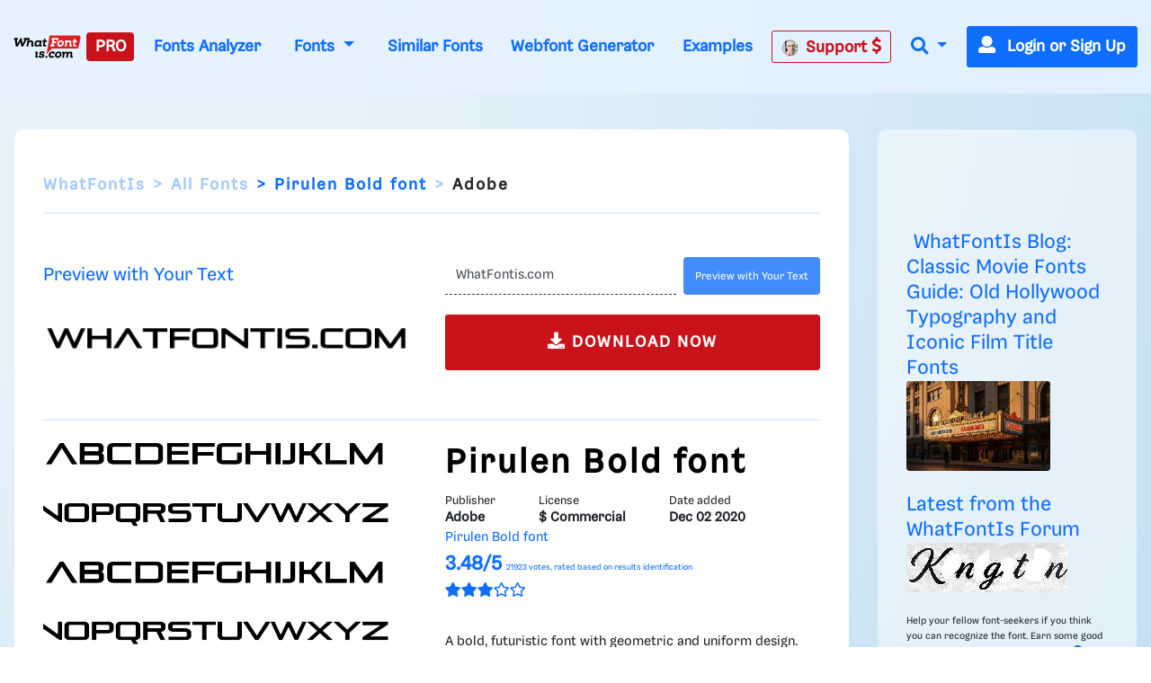

--- FILE ---
content_type: text/html; charset=UTF-8
request_url: https://www.whatfontis.com/ADBE_Pirulen-Bold.font
body_size: 12822
content:
<!doctype html>
<html lang="en">
<head>
	<title>Pirulen Bold Font - Sans-Serif Modern - What Font Is </title>
	<meta name="description" content="Pirulen Bold Font - Sans-Serif Modern - What Font Is  - Download Pirulen Bold Font - A bold, futuristic font with geometric and uniform design.  - Sans-Serif ">
	<meta charset="utf-8">
	<meta name="viewport" content="width=device-width, initial-scale=1">
	<meta name="theme-color" content="#0f6dff" />
	<link rel="dns-prefetch" href="https://www.googletagmanager.com">
	<link rel="dns-prefetch" href="https://www.google-analytics.com">
	<link rel="dns-prefetch" href="https://d1ly52g9wjvbd2.cloudfront.net">
	<link rel="preconnect" href="https://www.googletagmanager.com">
	<link rel="preconnect" href="https://www.google-analytics.com">
	<link rel="preconnect" href="https://d1ly52g9wjvbd2.cloudfront.net">
	
	<link rel="preload" href="https://d1ly52g9wjvbd2.cloudfront.net/css1/styles.min.6.14.1-v11-m11.css" as="style">
<link rel="preload" href="https://d1ly52g9wjvbd2.cloudfront.net/js1/all.min.81.js" as="script">
<link rel="preload" href="https://d1ly52g9wjvbd2.cloudfront.net/webfonts/fa-solid-900.woff2" as="font" type="font/woff2" crossorigin>
<link rel="preload" href="https://d1ly52g9wjvbd2.cloudfront.net/webfonts/Gresa-Regular1.woff2" as="font" type="font/woff2" crossorigin>

	<link rel="icon" href="https://d1ly52g9wjvbd2.cloudfront.net/favicon.ico">
	<link href="https://d1ly52g9wjvbd2.cloudfront.net/css1/styles.min.6.14.1-v11-m11.css" rel="stylesheet">
<style></style>
	<meta property="fb:app_id" content="129420053784819" />
<meta property="og:title" content="Pirulen Bold font" />
<meta property="og:image:alt" content="Pirulen Bold font" />
<meta property="og:description" content="Pirulen Bold font" />
<meta property="og:type" content="article" />
<meta property="og:url" content="https://www.whatfontis.com/ADBE_Pirulen-Bold.font" />
<meta property="og:image" content="https://d1ly52g9wjvbd2.cloudfront.net/img16/A/D/ADBE_Pirulen-BoldA.png" />
	
	
<script src="https://vtm-cdn.hbwrapper.com/vtm.whatfontis.js" async></script>
<link rel="canonical" href="https://www.whatfontis.com/ADBE_Pirulen-Bold.font" />
<style type="text/css">
  #CybotCookiebotDialogPoweredbyCybot,
  div#CybotCookiebotDialogPoweredByText {
    display: none !important;
  }
  #CookiebotWidget .CookiebotWidget-body .CookiebotWidget-main-logo {
    display: none;
  }
</style>
<script>
  window['gtag_enable_tcf_support'] = 'true';
</script>
<script
  id="Cookiebot"
  src="https://consent.cookiebot.com/uc.js"
  data-cbid="d8e8b286-04f1-4aaf-82d9-0c393e192ebe"
  data-framework="TCFv2.2"
  type="text/javascript"
  async>
</script>
<!-- Google Tag -->
<script async src="https://www.googletagmanager.com/gtag/js?id=G-4TXKEWPZ7R"></script>
<script>
  window.dataLayer = window.dataLayer || [];
  function gtag(){dataLayer.push(arguments);}
  gtag('js', new Date());
  

  gtag('config', 'G-4TXKEWPZ7R');

  gtag('event', 'display', {
  event_category: 'V19-img6-id',
  event_label: 'img6',
  value: 0
});
gtag('event', 'ads_check', {
  'event_category': 'V19-ADS-VX',
  'event_label': 'layout-img6',
  'value': 0
});
window.addEventListener('DOMContentLoaded', (event) => {
  const domReadyTime = Math.round(performance.now());
  gtag('event', 'dom_ready_performance', {
    'timing_value': domReadyTime,
    'page_path': window.location.pathname,
    'event_category': 'Performance'
  });
  console.log(`DOM Ready semnalat în GA4: ${domReadyTime}ms VX`);
});

</script>

</head>
<body>


<!-- HEADER START -->

<script type="application/ld+json">{"@context":"https://schema.org","@type":"Product","name":"Pirulen Bold font","description":"<b>\n        \t\tDownload Pirulen Bold font. Pirulen Bold by Adobe Systems Incorporated. All rights reserved.\n        \t</b><br />A bold, futuristic font with geometric and uniform design.<br>This font features a futuristic and geometric design with clean, straight lines and sharp angles. The characters are uniform in width, giving it a monospaced appearance, though it is not strictly monospaced. The uppercase letters are bold and prominent, while the lowercase letters maintain a consistent style. The numerals and special characters are designed to match the overall aesthetic, making it suitable for modern and tech-oriented projects.<br>Ideal for technology branding, sci-fi themed designs, video game interfaces, and modern advertising.<br>Headlines, Logos, Display text<br>Balanced","url":"https://www.whatfontis.com/ADBE_Pirulen-Bold.font","productID":"819255","releaseDate":"Dec 02 2020","category":"Fonts","image":["https://d1ly52g9wjvbd2.cloudfront.net/img16/A/D/ADBE_Pirulen-BoldA.png","https://d1ly52g9wjvbd2.cloudfront.net/img16/A/D/ADBE_Pirulen-BoldA1.png","https://d1ly52g9wjvbd2.cloudfront.net/img16/A/D/ADBE_Pirulen-Bolda.png","https://d1ly52g9wjvbd2.cloudfront.net/img16/A/D/ADBE_Pirulen-Bolda1.png","https://d1ly52g9wjvbd2.cloudfront.net/img16/A/D/ADBE_Pirulen-Bold0.png","https://d1ly52g9wjvbd2.cloudfront.net/img16/A/D/ADBE_Pirulen-Bold01.png"],"aggregateRating":{"@type":"AggregateRating","ratingValue":3.48,"bestRating":5,"worstRating":0,"reviewCount":21923}}</script>
<header>
	<div class="container">
		<nav class="navbar navbar-expand-lg ">
<a class="navbar-brand p-0" href="/" id="homewhatfontisid" aria-label="What Font Is">
  <img src="https://d1ly52g9wjvbd2.cloudfront.net/img/logo-what-font-is.webp"
       alt="What Font Is"
       width="160" height="32"
       decoding="async"
       style="height:auto" loading="lazy">
</a>
			<button class="navbar-toggler" type="button" data-toggle="collapse" data-target="#navbarSupportedContent" aria-controls="navbarSupportedContent" aria-expanded="false" aria-label="Toggle navigation">
				<span class="navbar-toggler-icon"><i class="fas fa-bars"></i></span>
			</button>
			<div class="collapse navbar-collapse pb-3 pb-lg-0" id="navbarSupportedContent">
				<ul class="navbar-nav ml-auto">
										<li class="nav-item">
						<a class="nav-link btn-danger rounded pl-1" href="/membership_fair_use.html"  data-toggle="tooltip" data-placement="bottom" title="Become a WhatFontIs PRO Member"  onClick="gtag('event', 'click', {'event_category': 'V19-UPGRADE','event_label': 'UPGRADE','value': ''});varexit=false;">PRO</a>
					</li>

					<li class="nav-item">
						<a class="nav-link" href="https://www.whatfontis.com/fonts-analyzer-tool.html" data-toggle="tooltip" data-placement="top" title="Fonts Analyzer Tool - Analyze fonts files (OTF, TTF, WOFF, WOFF2) and extract detailed information like glyph count, copyright, and more">Fonts Analyzer</a>
					</li>
<li class="nav-link nav-item dropdown">
  <a class="nav-link dropdown-toggle" href="/all-fonts.html"
     id="navbarDropdown" role="button" data-toggle="dropdown"
     aria-haspopup="true" aria-expanded="false">
    Fonts
  </a>
  <div class="dropdown-menu" aria-labelledby="navbarDropdown">
    <a class="dropdown-item" href="//www.whatfontis.com/all-fonts.html" title="All Fonts Search">All Fonts</a>
    <a class="dropdown-item" href="//www.whatfontis.com/all-fonts/serif-fonts/" title="Serif Font Search">Serif</a>
    <a class="dropdown-item" href="//www.whatfontis.com/all-fonts/sans-serif-fonts/" title="Sans-Serif Font Search">Sans-Serif</a>
    <a class="dropdown-item" href="//www.whatfontis.com/all-fonts/slab-serif-fonts/" title="Slab-Serif Font Search">Slab-Serif</a>
    <a class="dropdown-item" href="//www.whatfontis.com/all-fonts/script-fonts/" title="Script Font Search">Script</a>
    <a class="dropdown-item" href="//www.whatfontis.com/all-fonts/monospaced-fonts/" title="Monospaced Font Search">Monospaced</a>
    <a class="dropdown-item" href="//www.whatfontis.com/all-fonts/decorative-display-fonts/" title="Decorative/Display Font Search">Decorative/Display</a>
    <a class="dropdown-item" href="//www.whatfontis.com/all-fonts/handwritten-fonts/" title="Handwritten Font Search">Handwritten</a>
    <a class="dropdown-item" href="//www.whatfontis.com/all-fonts/blackletter-fonts/" title="Blackletter Font Search">Blackletter</a>
    <a class="dropdown-item" href="//www.whatfontis.com/all-fonts/modern-fonts/" title="Modern Font Search">Modern</a>
  </div>
</li>

					<li class="nav-item">
						<a class="nav-link" href="/similar-alternative-fonts.html" data-toggle="tooltip" data-placement="bottom" title="Similar Fonts">Similar Fonts</a>
					</li>
					<li class="nav-item">
						<a class="nav-link" href="/Webfont-Generator.html" onclick="gtag('event', 'click', {'event_category': 'V19-WebfontGeneratortop','event_label': '','value': ''});" data-toggle="tooltip" data-placement="top" title="Convert your fonts into webfonts. @font-face">Webfont Generator</a>
					</li>
					<li class="nav-item">
						<a class="nav-link" href="/examples.html" data-toggle="tooltip" data-placement="bottom" title="See what kind of images the system expects or reject">Examples</a>
					</li>
					<li class="nav-item">
						<a class="nav-link btn btn-outline-danger " href="/contactpro1.html" data-toggle="tooltip" data-placement="bottom" title="Need human help with an image?" onClick="gtag('event', 'click', {'event_category': 'V19-PROsupport','event_label': 'TOP','value': ''});"><img src="https://d1ly52g9wjvbd2.cloudfront.net//images/Alexandru_Cuibaris.jpg" alt="Alexandru Cuibari" width="19" height="19" class="circle mr-2">Support <i class="fas fa-dollar-sign"></i></a>
					</li>
<li class="nav-item dropdown">
  <a class="nav-link dropdown-toggle" href="#" id="navbarDropdownSearch"
     role="button" data-toggle="dropdown" aria-haspopup="true" aria-expanded="false"
     onclick="setTimeout(function(){var i=document.getElementById('navSearchInput');i.focus();i.select();},100)" aria-label="Search">
    <i class="fas fa-search"></i>
  </a>

  <div class="dropdown-menu dropdown-menu-right p-3"
       aria-labelledby="navbarDropdownSearch" style="min-width:450px;">
    <form action="//www.whatfontis.com" class="search-form mb-0" method="post">
      <input type="hidden" name="p" value="search1">
      <div class="input-group input-group-lg">
        <input type="text" id="navSearchInput" name="searchtext"
               class="form-control" placeholder="Enter the font name ..."
               aria-label="Search..." value="">
        <div class="input-group-append">
          <button class="btn btn-primary" type="submit" aria-label="Search">
            <i class="fas fa-search"></i>
          </button>
        </div>
      </div>
    </form>
  </div>
</li>






										<li class="nav-item mr-0">
						<a class="btn btn-primary" href="#" data-toggle="modal" data-target="#login" id="logintopid"><span class="mr-2"><i class="fas fa-user"></i></span> Login or Sign Up</a>
					</li>
				</ul>
			</div>
		</nav>
	</div>
</header>
<!-- HEADER END -->

<div id=""></div>

<div class="content pr-body d-md-block py-md-1 py-lg-1">
	<div class="container">
		<div class="text-center">
			<div class="text-center">
<div data-aaad='true' data-aa-adunit='/78655843/whatfontis.com/whatfontis-com_leaderboard_atf'></div>
</div>
		</div>
	</div>
</div><a name="itext2" id="itext2"></a>
<!-- STANDARD CONTENT START -->
<div class="content standard mb-3 mb-lg-5 pt-3 pt-lg-5 pb-5">
	<div class="container mb-5">
		<div class="row">
			<div class="col-12 col-lg-9 display px-lg-5 pb-5">
								<div class="page-nav">
					
				</div>
				<nav aria-label="breadcrumb">
					<ol class="breadcrumb pt-3">						
						<li class="breadcrumb-item"><a href="/">WhatFontIs</a></li>
						<li class="breadcrumb-item"><a href="/all-fonts.html">All Fonts</a></li>
						<li class="breadcrumb-item active" aria-current="page"><h1 class="d-inline breadcrumb">Pirulen Bold font</h1></li>
						<li class="breadcrumb-item">Adobe</li>
					</ol>
				</nav>
		<div class="font-control mb-4">       
          <div class="row mb-5">					
		  <div class="col-12">
          		<div class="box-border-top-bottom py-5">
            <div class="row mb-2 align-items-center">
              <div class="col-12 col-md-6">
                <h3 class="text-small text-brand">Preview with Your Text</h3>
              </div>
              <div class="col-12 col-md-6">
                <form action="#" id="sample" onsubmit="window.location.href='ADBE_Pirulen-Bold.font?text='+encodeURIComponent(document.getElementById('ftext').value)+'#ct';return false">
                  <div class="">
                    <div class="input-group input-group font-text">
                      <input type="text" class="form-control border-left-0 border-right-0 border-top-0" aria-label="Text" placeholder="Enter custom text ..." title="Enter custom text ..." id="ftext" value="WhatFontis.com">
                      <div class="input-group-append ml-2">
                        <button class="btn btn-brand rounded mb-2" type="submit" onClick="gtag('event', 'SETCUSTOMTEXTDETAILS');" data-toggle="tooltip" data-placement="top" title="Input the text you want to preview"><small>Preview with Your Text</small></button>

                      </div>
                    </div>
                  </div>
                </form>
              </div>
            </div>
            <div class="row align-items-center">
              <div class="col-12 col-md-6">
                <img src="//d1ly52g9wjvbd2.cloudfront.net/images/spacer.gif" data-src="https://imgall.whatfontis.com/index.php?p=refresh&id=819255&text=WhatFontis.com"  alt="Pirulen Bold" id="result819255"  class="img-fluid lazy"  loading="lazy" >
              </div>
              <div class="col-12 col-md-6">
                <a href="https://adobe.prf.hn/click/camref:1011lrefj/pubref:260128/clickref:ref141146231697a49476755e9.80303260/destination:https%3A%2F%2Ffonts.adobe.com%2Ffonts%2Fpirulen" rel="nofollow" title="Download Pirulen Bold Font" target="_blank" rel="noopener" onClick="gtag('event','V19-detailsA-DOWNA');gtag('event','V19-domain-fonts');" class="btn btn-lg btn-danger btn-block px-5 py-3"><i class="fas fa-download"></i> DOWNLOAD NOW</a>
              </div>
            </div>
          </div>		  
		  </div>
            <div class="col-12 col-md-6 white pt-md-1 pr-md-5">
							<img src="https://d1ly52g9wjvbd2.cloudfront.net/img16/A/D/ADBE_Pirulen-BoldA.png" alt="Pirulen Bold Font UPPERCASE"  loading="lazy" class="img-fluid openlink"   />
							<img src="https://d1ly52g9wjvbd2.cloudfront.net/img16/A/D/ADBE_Pirulen-BoldA1.png" alt="Pirulen Bold Font UPPERCASE" loading="lazy" class="img-fluid openlink"  />
							<div class="text-center">
<div data-aaad='true' data-aa-adunit='/78655843/whatfontis.com/whatfontis-com_incontent_Dk_reusable'></div>
</div>
							<img src="https://d1ly52g9wjvbd2.cloudfront.net/img16/A/D/ADBE_Pirulen-Bolda.png" alt="Pirulen Bold Font LOWERCASE"  loading="lazy" class="img-fluid openlink"  />
							<img src="https://d1ly52g9wjvbd2.cloudfront.net/img16/A/D/ADBE_Pirulen-Bolda1.png"  alt="Pirulen Bold Font LOWERCASE"  loading="lazy" class="img-fluid openlink"  />
							<img src="https://d1ly52g9wjvbd2.cloudfront.net/img16/A/D/ADBE_Pirulen-Bold0.png" alt="Pirulen Bold Font OTHER CHARS"  loading="lazy" class="img-fluid openlink" />
							<img src="https://d1ly52g9wjvbd2.cloudfront.net/img16/A/D/ADBE_Pirulen-Bold01.png"  alt="Pirulen Bold Font OTHER CHARS"  loading="lazy" class="img-fluid openlink" />
						</div>
						<div class="col-12 col-md-6">
              <div class="mt-4">
                <h2 class="text-black">Pirulen Bold font</h2>
              </div>
              <div class="d-flex">
                <div class="lh-120 pr-5">
                    <div class="fa-sm">Publisher</div>
                    <div class="font-weight-bold">Adobe</div>
                </div>
                <div class="lh-120 pr-5">
                    <div class="fa-sm">License</div>
                    <div class="font-weight-bold">$ Commercial</div>
                </div>
                <div class="lh-120 pr-5">
                    <div class="fa-sm">Date added</div>
                    <div class="font-weight-bold">Dec 02 2020</div>
                </div>
              </div>

<ol itemscope itemtype="http://schema.org/BreadcrumbList" class="d-none">
  <li itemprop="itemListElement" itemscope
      itemtype="http://schema.org/ListItem">
    <a itemprop="item" href="https://www.whatfontis.com/all-fonts.html">
    <span itemprop="name">Fonts</span></a>
    <meta itemprop="position" content="1" />
  </li>
</ol>

							<div class="font-rating text-brand mb-4">
								<span>Pirulen Bold font</span><br />

								<span class="font-score">3.48/5</span><div class="font-votes" >21923</div><div class="font-votes">&nbsp;votes, rated based on results identification</div>
								<div class="font-stars">
									<i class="fas fa-star"></i><i class="fas fa-star"></i><i class="fas fa-star"></i><i class="far fa-star"></i><i class="far fa-star"></i>
								</div>
								</span>
							</div>
							

							<div class="font-license mb-3">
								 							
<div class="font-license mb-3">
	 A bold, futuristic font with geometric and uniform design.
	 This font features a futuristic and geometric design with clean, straight lines and sharp angles. The characters are uniform in width, giving it a monospaced appearance, though it is not strictly monospaced. The uppercase letters are bold and prominent, while the lowercase letters maintain a consistent style. The numerals and special characters are designed to match the overall aesthetic, making it suitable for modern and tech-oriented projects.<br>
	 Ideal for technology branding, sci-fi themed designs, video game interfaces, and modern advertising.<br>
	 Headlines, Logos, Display text<br>
	 Balanced
</div>

								 
        		Download Pirulen Bold font. Pirulen Bold by Adobe Systems Incorporated. All rights reserved.
        	<br>
								 
								 
							</div>
             				 <a href="ADBE_Pirulen-Bold.similar"><button title="Similar free fonts for Pirulen Bold font" class="btn-brand-outline px-3 py-3"> SIMILAR FREE FONTS for Pirulen Bold</button></a>
							<div class="mb-4">
								
							</div>
							<div class="tag-list">
                <i class="fa fa-tag text-primary"></i>
<a href="https://www.whatfontis.com/tag/0/pirulen" title="pirulen Font Search" class="btn btn-sm btn-white mb-2">pirulen</a>
<a href="https://www.whatfontis.com/tag/0/bold" title="bold Font Search" class="btn btn-sm btn-white mb-2">bold</a>
<a href="https://www.whatfontis.com/tag/0/adobe" title="adobe Font Search" class="btn btn-sm btn-white mb-2">adobe</a>
<a href="https://www.whatfontis.com/tag/0/systems" title="systems Font Search" class="btn btn-sm btn-white mb-2">systems</a>
<a href="https://www.whatfontis.com/tag/0/incorporated" title="incorporated Font Search" class="btn btn-sm btn-white mb-2">incorporated</a>
<a href="https://www.whatfontis.com/tag/0/rights" title="rights Font Search" class="btn btn-sm btn-white mb-2">rights</a>
<a href="https://www.whatfontis.com/tag/0/reserved" title="reserved Font Search" class="btn btn-sm btn-white mb-2">reserved</a>

							</div>
						</div>
					</div>

				<div class="container m-3">
    <div class="row">
        <div class="col-md-6">
            <div class="d-flex justify-content-between">
                <div class="fa-sm">Category</div>
                <div class="font-weight-bold"><a href="https://www.whatfontis.com/all-fonts/sans-serif-fonts/">Sans-Serif</a></div>
            </div>
        </div>
        <div class="col-md-6">
            <div class="d-flex justify-content-between">
                <div class="fa-sm">Bold</div>
                <div class="font-weight-bold">Yes</div>
            </div>
        </div>
        <div class="col-md-6">
            <div class="d-flex justify-content-between">
                <div class="fa-sm">Italic</div>
                <div class="font-weight-bold">No</div>
            </div>
        </div>
        <div class="col-md-6">
            <div class="d-flex justify-content-between">
                <div class="fa-sm">Weight</div>
                <div class="font-weight-bold">Bold</div>
            </div>
        </div>
        <div class="col-md-6">
            <div class="d-flex justify-content-between">
                <div class="fa-sm">Width</div>
                <div class="font-weight-bold">Normal</div>
            </div>
        </div>
        <div class="col-md-6">
            <div class="d-flex justify-content-between">
                <div class="fa-sm">Character spacing</div>
                <div class="font-weight-bold">Normal</div>
            </div>
        </div>
        <div class="col-md-6">
            <div class="d-flex justify-content-between">
                <div class="fa-sm">Line height</div>
                <div class="font-weight-bold">Normal</div>
            </div>
        </div>
        <div class="col-md-6">
            <div class="d-flex justify-content-between">
                <div class="fa-sm">Contrast</div>
                <div class="font-weight-bold">Low</div>
            </div>
        </div>
        <div class="col-md-6">
            <div class="d-flex justify-content-between">
                <div class="fa-sm">Overall style</div>
                <div class="font-weight-bold">Modern</div>
            </div>
        </div>
        <div class="col-md-6">
            <div class="d-flex justify-content-between">
                <div class="fa-sm">X height</div>
                <div class="font-weight-bold">Medium</div>
            </div>
        </div>
        <div class="col-md-6">
            <div class="d-flex justify-content-between">
                <div class="fa-sm">Cap height</div>
                <div class="font-weight-bold">High</div>
            </div>
        </div>

    </div>
    <div class="row box-border-top-bottom">
		<div class="col-md-12">
            <div class="d-flex justify-content-between">
                <div class="fa-sm">Proposed projects</div>
                <div class="font-weight-bold">Ideal for technology <a href="https://www.whatfontis.com/all-fonts/branding-fonts/">branding</a>, sci-fi themed designs, video game interfaces, and modern advertising.</div>
            </div>
		</div>
		<div class="col-md-12">
            <div class="d-flex justify-content-between">
                <div class="fa-sm">Use case</div>
                <div class="font-weight-bold"><a href="https://www.whatfontis.com/all-fonts/headlines-fonts/">Headlines</a>, Logos, Display text</div>
            </div>
		</div>
		<div class="col-md-12">
            <div class="d-flex justify-content-between">
                <div class="fa-sm">Ascender descender ratio</div>
                <div class="font-weight-bold">Balanced</div>
            </div>
		</div>
	</div>
</div>

				</div>
				
<br><br>
<div class="text-center">
<div data-aaad='true' data-aa-adunit='/78655843/whatfontis.com/whatfontis-com_bottom'></div>
</div>

				<h3 class="text-brand mb-4">Similar Free Fonts for Pirulen Bold</h3>
				<div class="font-style-results">
					
					<div class="font-wrapper font-free mb-2 bg-white rounded pl-3 py-3 pl-lg-4">
						<a href="/FF_PirulenRg-Regular.font" title="PirulenRg-Regular Font">PirulenRg-Regular Font</a>
						<div class="row no-gutters">
							<div class="col-12 col-lg-6 pr-3 pr-lg-4 mb-3 mb-lg-0">
								<div class="clearfix pt-2 d-flex">
									<div class="flex-fill" >
										<a href="/FF_PirulenRg-Regular.font" title="PirulenRg-Regular Font details"><img data-src="https://d1ly52g9wjvbd2.cloudfront.net/img16/P/I/FF_PirulenRg-RegularA.png" src="https://d1ly52g9wjvbd2.cloudfront.net/images/spacer.gif"  alt="PirulenRg-Regular Font" class="img-fluid lazy"></a>
									</div>
									<div class="flex-fill text-right pl-3">
										<div class="btn-group-toggle d-inline-block" data-toggle="buttons">

										</div>
									</div>
								</div>
							</div>
							<div class="col-12 col-lg-6 font-info">
								<div class="row no-gutters text-center">
									<div class="col-5">
										<a href="/FF_PirulenRg-Regular.font" class="btn btn-link btn-block btn-lg px-0" title="PirulenRg-Regular Font"><i class="fas fa-download"></i> FONT DETAILS</a>
									</div>
									<div class="col-7">
										<div class="font-license py-3">
											<strong>$ Free > <span>Personal Use</span></strong>
										</div>
									</div>
								</div>
							</div>
						</div>
					</div>	
					<div class="font-wrapper font-free mb-2 bg-white rounded pl-3 py-3 pl-lg-4">
						<a href="/FF_Pirulen.font" title="Pirulen Font">Pirulen Font</a>
						<div class="row no-gutters">
							<div class="col-12 col-lg-6 pr-3 pr-lg-4 mb-3 mb-lg-0">
								<div class="clearfix pt-2 d-flex">
									<div class="flex-fill" >
										<a href="/FF_Pirulen.font" title="Pirulen Font details"><img data-src="https://d1ly52g9wjvbd2.cloudfront.net/img16/P/I/FF_PirulenA.png" src="https://d1ly52g9wjvbd2.cloudfront.net/images/spacer.gif"  alt="Pirulen Font" class="img-fluid lazy"></a>
									</div>
									<div class="flex-fill text-right pl-3">
										<div class="btn-group-toggle d-inline-block" data-toggle="buttons">

										</div>
									</div>
								</div>
							</div>
							<div class="col-12 col-lg-6 font-info">
								<div class="row no-gutters text-center">
									<div class="col-5">
										<a href="/FF_Pirulen.font" class="btn btn-link btn-block btn-lg px-0" title="Pirulen Font"><i class="fas fa-download"></i> FONT DETAILS</a>
									</div>
									<div class="col-7">
										<div class="font-license py-3">
											<strong>$ Free > <span>Personal Use</span></strong>
										</div>
									</div>
								</div>
							</div>
						</div>
					</div>	
				</div>				<h3 class="text-brand mb-4">Similar fonts for Pirulen Bold from <span class="color-red">Adobe.com</span></h3>
				<div class="font-style-results">
					
					<div class="font-wrapper font-commercial mb-2 bg-white rounded pl-3 py-3 pl-lg-4">
						<a href="/ADBE_Pirulen-Bold.font" title="Pirulen Bold Font">Pirulen Bold Font</a>
						<div class="row no-gutters">
							<div class="col-12 col-lg-6 pr-3 pr-lg-4 mb-3 mb-lg-0">
								<div class="clearfix pt-2 d-flex">
									<div class="flex-fill" >
										<a href="/ADBE_Pirulen-Bold.font" title="Pirulen Bold Font details"><img data-src="https://d1ly52g9wjvbd2.cloudfront.net/img16/A/D/ADBE_Pirulen-BoldA.png" src="https://d1ly52g9wjvbd2.cloudfront.net/images/spacer.gif"  alt="Pirulen Bold Font" class="img-fluid lazy"></a>
									</div>
									<div class="flex-fill text-right pl-3">
										<div class="btn-group-toggle d-inline-block" data-toggle="buttons">

										</div>
									</div>
								</div>
							</div>
							<div class="col-12 col-lg-6 font-info">
								<div class="row no-gutters text-center">
									<div class="col-5">
										<a href="/ADBE_Pirulen-Bold.font" class="btn btn-link btn-block btn-lg px-0" title="Pirulen Bold Font"><i class="fas fa-download"></i> FONT DETAILS</a>
									</div>
									<div class="col-7">
										<div class="font-license py-3">
											<strong>$  Commercial > <span> Adobe.com</span></strong>
										</div>
									</div>
								</div>
							</div>
						</div>
					</div>	
					<div class="font-wrapper font-commercial mb-2 bg-white rounded pl-3 py-3 pl-lg-4">
						<a href="/ADBE_Pirulen-Regular.font" title="Pirulen Regular Font">Pirulen Regular Font</a>
						<div class="row no-gutters">
							<div class="col-12 col-lg-6 pr-3 pr-lg-4 mb-3 mb-lg-0">
								<div class="clearfix pt-2 d-flex">
									<div class="flex-fill" >
										<a href="/ADBE_Pirulen-Regular.font" title="Pirulen Regular Font details"><img data-src="https://d1ly52g9wjvbd2.cloudfront.net/img16/A/D/ADBE_Pirulen-RegularA.png" src="https://d1ly52g9wjvbd2.cloudfront.net/images/spacer.gif"  alt="Pirulen Regular Font" class="img-fluid lazy"></a>
									</div>
									<div class="flex-fill text-right pl-3">
										<div class="btn-group-toggle d-inline-block" data-toggle="buttons">

										</div>
									</div>
								</div>
							</div>
							<div class="col-12 col-lg-6 font-info">
								<div class="row no-gutters text-center">
									<div class="col-5">
										<a href="/ADBE_Pirulen-Regular.font" class="btn btn-link btn-block btn-lg px-0" title="Pirulen Regular Font"><i class="fas fa-download"></i> FONT DETAILS</a>
									</div>
									<div class="col-7">
										<div class="font-license py-3">
											<strong>$  Commercial > <span> Adobe.com</span></strong>
										</div>
									</div>
								</div>
							</div>
						</div>
					</div>	
				</div>				<h3 class="text-brand mb-4">Similar fonts for Pirulen Bold from <span class="color-red">MyFonts.com</span></h3>
				<div class="font-style-results">
					
					<div class="font-wrapper font-commercial mb-2 bg-white rounded pl-3 py-3 pl-lg-4">
						<a href="/NMY_Pirulen-Bold.font" title="Pirulen Bold Font">Pirulen Bold Font</a>
						<div class="row no-gutters">
							<div class="col-12 col-lg-6 pr-3 pr-lg-4 mb-3 mb-lg-0">
								<div class="clearfix pt-2 d-flex">
									<div class="flex-fill" >
										<a href="/NMY_Pirulen-Bold.font" title="Pirulen Bold Font details"><img data-src="https://d1ly52g9wjvbd2.cloudfront.net/img16/P/I/NMY_Pirulen-BoldA.png" src="https://d1ly52g9wjvbd2.cloudfront.net/images/spacer.gif"  alt="Pirulen Bold Font" class="img-fluid lazy"></a>
									</div>
									<div class="flex-fill text-right pl-3">
										<div class="btn-group-toggle d-inline-block" data-toggle="buttons">

										</div>
									</div>
								</div>
							</div>
							<div class="col-12 col-lg-6 font-info">
								<div class="row no-gutters text-center">
									<div class="col-5">
										<a href="/NMY_Pirulen-Bold.font" class="btn btn-link btn-block btn-lg px-0" title="Pirulen Bold Font"><i class="fas fa-download"></i> FONT DETAILS</a>
									</div>
									<div class="col-7">
										<div class="font-license py-3">
											<strong>$  Commercial > <span> MyFonts.com</span></strong>
										</div>
									</div>
								</div>
							</div>
						</div>
					</div>	
					<div class="font-wrapper font-commercial mb-2 bg-white rounded pl-3 py-3 pl-lg-4">
						<a href="/NMY_Pirulen-Regular.font" title="Pirulen Regular Font">Pirulen Regular Font</a>
						<div class="row no-gutters">
							<div class="col-12 col-lg-6 pr-3 pr-lg-4 mb-3 mb-lg-0">
								<div class="clearfix pt-2 d-flex">
									<div class="flex-fill" >
										<a href="/NMY_Pirulen-Regular.font" title="Pirulen Regular Font details"><img data-src="https://d1ly52g9wjvbd2.cloudfront.net/img16/P/I/NMY_Pirulen-RegularA.png" src="https://d1ly52g9wjvbd2.cloudfront.net/images/spacer.gif"  alt="Pirulen Regular Font" class="img-fluid lazy"></a>
									</div>
									<div class="flex-fill text-right pl-3">
										<div class="btn-group-toggle d-inline-block" data-toggle="buttons">

										</div>
									</div>
								</div>
							</div>
							<div class="col-12 col-lg-6 font-info">
								<div class="row no-gutters text-center">
									<div class="col-5">
										<a href="/NMY_Pirulen-Regular.font" class="btn btn-link btn-block btn-lg px-0" title="Pirulen Regular Font"><i class="fas fa-download"></i> FONT DETAILS</a>
									</div>
									<div class="col-7">
										<div class="font-license py-3">
											<strong>$  Commercial > <span> MyFonts.com</span></strong>
										</div>
									</div>
								</div>
							</div>
						</div>
					</div>	
				</div>				<h3 class="text-brand mb-4">Similar fonts for Pirulen Bold from <span class="color-red">CreativeMarket.com</span></h3>
				<div class="font-style-results">
					
					<div class="font-wrapper font-commercial mb-2 bg-white rounded pl-3 py-3 pl-lg-4">
						<a href="/CR_Pirulen-Bold-otf-700.font" title="Pirulen Bold otf (700) Font">Pirulen Bold otf (700) Font</a>
						<div class="row no-gutters">
							<div class="col-12 col-lg-6 pr-3 pr-lg-4 mb-3 mb-lg-0">
								<div class="clearfix pt-2 d-flex">
									<div class="flex-fill" >
										<a href="/CR_Pirulen-Bold-otf-700.font" title="Pirulen Bold otf (700) Font details"><img data-src="https://d1ly52g9wjvbd2.cloudfront.net/img16/P/I/CR_Pirulen-Bold-otf-700A.png" src="https://d1ly52g9wjvbd2.cloudfront.net/images/spacer.gif"  alt="Pirulen Bold otf (700) Font" class="img-fluid lazy"></a>
									</div>
									<div class="flex-fill text-right pl-3">
										<div class="btn-group-toggle d-inline-block" data-toggle="buttons">

										</div>
									</div>
								</div>
							</div>
							<div class="col-12 col-lg-6 font-info">
								<div class="row no-gutters text-center">
									<div class="col-5">
										<a href="/CR_Pirulen-Bold-otf-700.font" class="btn btn-link btn-block btn-lg px-0" title="Pirulen Bold otf (700) Font"><i class="fas fa-download"></i> FONT DETAILS</a>
									</div>
									<div class="col-7">
										<div class="font-license py-3">
											<strong>$  Commercial > <span> CreativeMarket.com</span></strong>
										</div>
									</div>
								</div>
							</div>
						</div>
					</div>	
					<div class="font-wrapper font-commercial mb-2 bg-white rounded pl-3 py-3 pl-lg-4">
						<a href="/CR_Pirulen-Regular-otf-400.font" title="Pirulen Regular otf (400) Font">Pirulen Regular otf (400) Font</a>
						<div class="row no-gutters">
							<div class="col-12 col-lg-6 pr-3 pr-lg-4 mb-3 mb-lg-0">
								<div class="clearfix pt-2 d-flex">
									<div class="flex-fill" >
										<a href="/CR_Pirulen-Regular-otf-400.font" title="Pirulen Regular otf (400) Font details"><img data-src="https://d1ly52g9wjvbd2.cloudfront.net/img16/P/I/CR_Pirulen-Regular-otf-400A.png" src="https://d1ly52g9wjvbd2.cloudfront.net/images/spacer.gif"  alt="Pirulen Regular otf (400) Font" class="img-fluid lazy"></a>
									</div>
									<div class="flex-fill text-right pl-3">
										<div class="btn-group-toggle d-inline-block" data-toggle="buttons">

										</div>
									</div>
								</div>
							</div>
							<div class="col-12 col-lg-6 font-info">
								<div class="row no-gutters text-center">
									<div class="col-5">
										<a href="/CR_Pirulen-Regular-otf-400.font" class="btn btn-link btn-block btn-lg px-0" title="Pirulen Regular otf (400) Font"><i class="fas fa-download"></i> FONT DETAILS</a>
									</div>
									<div class="col-7">
										<div class="font-license py-3">
											<strong>$  Commercial > <span> CreativeMarket.com</span></strong>
										</div>
									</div>
								</div>
							</div>
						</div>
					</div>	
				</div>

<style>
  .text-black { 
    color: #000;
  }


  .box-border-top-bottom {
    border-top: 2px solid #e3f0f9;
    border-bottom: 2px solid #e3f0f9;
  }
</style>


			</div>
						<div class="col-12 col-lg-3 sidebar p-5">
				<div class="mb-5 d-block d-xl-none"></div>
<div class="mb-5">
				
</div>
				
				<span class="h4 text-brand mb-1 m-2"><a href="https://www.whatfontis.com/blog/classic-movie-fonts-guide-old-hollywood-typography-and-iconic-film-title-fonts/" onClick="gtag('event', 'click', {'event_category': 'V19-BLOG','event_label': 'RIGHT1TITLE','value': ''});">WhatFontIs Blog: Classic Movie Fonts Guide: Old Hollywood Typography and Iconic Film Title Fonts</a></span>
				<p class="mb-3 mb-lg-4"><a href="https://www.whatfontis.com/blog/classic-movie-fonts-guide-old-hollywood-typography-and-iconic-film-title-fonts/" title="Classic Movie Fonts Guide: Old Hollywood Typography and Iconic Film Title Fonts"  onClick="gtag('event', 'click', {'event_category': 'V19-BLOG','event_label': 'RIGHT1','value': ''});"><img src="https://d1ly52g9wjvbd2.cloudfront.net/images/spacer.gif" data-src="https://d2p4voncjjwtb5.cloudfront.net/imagesblog/classic-movie-fonts-guide-old-hollywood-typography-and-iconic-film-title-fonts_s.webp" alt="Classic Movie Fonts Guide: Old Hollywood Typography and Iconic Film Title Fonts" class="rounded lazy" loading="lazy" fetchpriority="low" decoding="async" style="max-width:350px;max-height:100px;"></a></p>



				<div class="mb-3 mb-lg-4">
				<div class="text-center">
<div data-aaad='true' data-aa-adunit='/78655843/whatfontis.com/whatfontis-com_siderail_right_atf'></div>
</div>
				</div>
								<span class="h4 text-brand mb-1 mb-lg-2"><a href="/all-posts.html">Latest from the WhatFontIs Forum</a></span>
				<p class="mb-3 mb-lg-4"><a href="/post-104226.html" class="color-white" title="Recognize the font?"><img src="https://d1ly52g9wjvbd2.cloudfront.net/images/spacer.gif" data-src="https://d1ly52g9wjvbd2.cloudfront.net/post/fc82c6bb73eb136b08123cd62979752b_542335ae976e922cb30c9e56d7a97e13_s.jpg" alt="" class="img-fluid rounded lazy"></a></p>
				<p>Help your fellow font-seekers if you think you can recognize the font. Earn some good karma by doing it :-) <a href="/post-104226.html" class="color-white">Answer &amp; Help<i class="fas fa-arrow-circle-right ml-2"></i></a></p>
				<p>Yet sometimes the images are very complex, so other users need a bit of help.<br>
					If you recognize the font from the samples posted here don't be shy and help a fellow designer.</p>
				<p class="mb-lg-4">Thousands of designers (famous or not) use the image font detection system to find a font or similar free fonts from an image. Although we have the largest database of fonts, the search for a font from an image gets mixed results like the image above.</p>
				<p class="mb-3 mb-lg-4"><a href="/post-104226.html" class="btn btn-brand">Recognize the font?</a></p>
				<div class="mb-3 mb-lg-4 stickyad">
				<div class="text-center">
<div data-aaad='true' data-aa-adunit='/78655843/whatfontis.com/whatfontis-com_siderail_right_sticky'></div>
</div>
				</div>
			</div>
		</div>
	</div>
</div>
<!-- STANDARD CONTENT END -->
<div class="content pr-body d-md-block py-md-1 py-lg-1">
	<div class="container">
		<div class="text-center">
			<br><br>
<div class="text-center">
<div data-aaad='true' data-aa-adunit='/78655843/whatfontis.com/whatfontis-com_bottom'></div>
</div>
		</div>
	</div>
</div>
<!-- ABOUT START -->
<div class="content about py-md-3 py-3 py-lg-5">
	<div class="container">
		<div class="row">
			<div class="col-12 col-md-2 text-center text-md-left pb-1 pb-md-0">
				
			</div>
			<div class="col-12 col-md-8"><p class="text-center mb-1 mb-md-0 mt-md-3 h2"><a href="/">What Font Is</a> the best font finder for you!</p></div>
						<div class="col-12 col-md-2 text-center mt-md-3">
				<a href="https://www.facebook.com/WhatFontis" class="social" aria-label="Facebook" ><i class="fab fa-facebook-f"></i></a>
				<a href="https://x.com/WhatFontis" class="social" aria-label="X">
  <svg xmlns="http://www.w3.org/2000/svg" width="24" height="32" viewBox="0 0 1200 1227" fill="currentColor">
    <path d="M714 519 1160 0H1045L691 414 417 0H0l463 678L0 1227h115l393-455 294 455h420L714 519zM578 707 533 643 160 72h185l301 438 46 64 390 571H895L578 707z"/>
  </svg>
</a>
			</div>

		</div>
	</div>
</div>
<!-- ABOUT END -->

<!-- LOGIN MODAL (Only Sign In / Sign Up, cleaner UI) -->
<div class="modal fade" id="login" tabindex="-1" role="dialog" aria-hidden="true">
  <div class="modal-dialog modal-dialog-centered" role="document" style="max-width:560px;">
    <div class="modal-content">

      <div class="modal-body modal-body-login">

        <div class="wfi-auth-card">

          <!-- Header -->
          <div class="d-flex align-items-center justify-content-between mb-3">
            <div class="d-flex align-items-center">
              <span class="logo_loginpopup_design"></span>
              <span class="ml-2 h5 mb-0">Account</span>
            </div>

            <button type="button" class="close" data-dismiss="modal" aria-label="Close" >
              <span aria-hidden="true">×</span>
            </button>
          </div>

          <!-- Tabs -->
          <div class="wfi-auth-tabs mb-3">
            <button type="button" class="wfi-tab active" id="sign_up">Sign Up</button>
            <button type="button" class="wfi-tab" id="sign_in">Sign In</button>
          </div>

          <div class="small text-muted mb-3" id="authHeadline">
            Create your account in 30 seconds
          </div>

          <!-- Social login -->
          <div class="sociallogin_buttons sociallogin_buttons_full mb-2">
            <a href="https://accounts.google.com/o/oauth2/auth?scope=https%3A%2F%2Fwww.googleapis.com%2Fauth%2Fuserinfo.profile+https%3A%2F%2Fwww.googleapis.com%2Fauth%2Fuserinfo.email+https%3A%2F%2Fwww.googleapis.com%2Fauth%2Fplus.me&redirect_uri=https%3A%2F%2Fwww.whatfontis.com%2Findex.php%3Fp%3Dsignin2&response_type=code&client_id=1035837533261-hdrnqfegfislramb4qummsq1pfgjq774.apps.googleusercontent.com&access_type=online" class="btn btn-google btn-sm"><i class="fab fa-google"></i> google</a>	
            <a href="https://www.facebook.com/v6.0/dialog/oauth?client_id=129420053784819&amp;state=f57d687f2ff848a6adc5bb43870ab0a9&amp;response_type=code&amp;sdk=php-sdk-5.5.0&amp;redirect_uri=https%3A%2F%2Fwww.whatfontis.com%2F%3Fp%3Dsignin&amp;scope=email" class="btn btn-facebook btn-sm"><i class="fab fa-facebook-f"></i> facebook</a>	
          </div>

          <!-- Divider -->
          <div class="wfi-divider my-3">
            <span>or continue with email</span>
          </div>

          <!-- SIGN UP FORM (DEFAULT visible) -->
          <!-- IMPORTANT: keep id="signinForm" because your old JS expects it = REGISTER -->
          <form method="post" id="signinForm" action="https://www.whatfontis.com" data-toggle="validator">
            <input type="hidden" name="submit" value="1" />
            <input name="p" value="register" type="hidden" />
            <input name="headerhidden" value="" type="hidden" />
            <input type="hidden" name="token" value="4d102fce3d21ccca4d4d7aab51dcdcc15539f01cc2a72df8c17b2e19dca96166"/>

            <div class="form-group mb-2">
              <label for="emailidregister" class="text-muted mb-1">Email</label>
              <input type="text"
                     class="form-control form-control-sm login control-login"
                     name="email"
                     id="emailidregister"
                     autocomplete="email"
                     placeholder="you@email.com">
            </div>

            <div class="form-group mb-2">
              <label for="register_password" class="text-muted mb-1">Password</label>
              <div class="input-group input-group-sm">
                <input type="password"
                       class="form-control form-control-sm login control-login"
                       data-minlength="6"
                       id="register_password"
                       name="password"
                       autocomplete="new-password"
                       placeholder="Min 6 chars + 1 number">
                <div class="input-group-append">
                  <button class="btn btn-outline-secondary" type="button" id="toggleRegisterPwd"
                          aria-label="Show password" style="border-color:#ced4da;">
                    <i class="far fa-eye"></i>
                  </button>
                </div>
              </div>
              <small class="text-muted">Min 6 characters and 1 number</small>
            </div>

            <div class="form-group mb-2">
              <div class="g-recaptcha" data-sitekey="6LdADi4UAAAAAKz6XAiq5NIWLdxsvXc7BrR6u0u0"></div>
            </div>

            <div class="agreement mb-2">
              <div class="custom-control custom-checkbox small mb-2">
                <input type="checkbox" class="custom-control-input" value="1" name="termsagree1" id="termsagree1">
                <label class="custom-control-label" for="termsagree1">
                  I agree to <a href="https://www.whatfontis.com/terms.html" target="_blank">Terms and Conditions</a>*
                </label>
              </div>

              <div class="custom-control custom-checkbox small">
                <input type="checkbox" value="1" name="sendemails" id="sendemails1" class="custom-control-input">
                <label class="custom-control-label" for="sendemails1">
                  Send me product updates (unsubscribe anytime)
                </label>
              </div>
            </div>

            <button class="btn btn-primary btn-lg w-100"
                    onclick="if (document.getElementById('emailidregister').value=='') {alert('Email?');return false;};
                             if (document.getElementById('register_password').value=='') {alert('Password?');return false;};
                             if (document.getElementById('termsagree1').checked==false) { alert('Please read Terms and Conditions!');return false};">
              Create account
            </button>

            <div class="small text-muted mt-2">
              We never post to your social accounts.
            </div>
          </form>

          <!-- SIGN IN FORM (hidden by default) -->
          <!-- IMPORTANT: keep id="signupForm" because your old JS expects it = LOGIN -->
          <form method="post" id="signupForm" class="display_none_form" action="https://www.whatfontis.com">
            <input name="p" value="signin" type="hidden">
            <input name="step" value="2" type="hidden">
            <input name="headerhidden" value="" type="hidden">
            <input name="file" value="" type="hidden">
            <input name="id" value="" type="hidden">
            <input type="hidden" name="submit" value="1">
            <input type="hidden" name="token" value="4d102fce3d21ccca4d4d7aab51dcdcc15539f01cc2a72df8c17b2e19dca96166"/>

            <div class="form-group mb-2">
              <label for="login_email" class="text-muted mb-1">Email</label>
              <input type="text" id="login_email" name="name"
                     class="form-control form-control-sm login control-login"
                     autocomplete="email"
                     placeholder="you@email.com">
            </div>

            <div class="form-group mb-2">
              <label for="login_password" class="text-muted mb-1">Password</label>
              <div class="input-group input-group-sm">
                <input type="password" id="login_password" name="password"
                       autocomplete="current-password"
                       class="form-control form-control-sm login control-login"
                       placeholder="Your password">
                <div class="input-group-append">
                  <button class="btn btn-outline-secondary" type="button" id="toggleLoginPwd"
                          aria-label="Show password" style="border-color:#ced4da;">
                    <i class="far fa-eye"></i>
                  </button>
                </div>
              </div>
            </div>

            <div class="d-flex justify-content-between align-items-center mb-2">
              <a href="https://www.whatfontis.com/forgotpassword.html" class="small">
                <strong>Forgot password?</strong>
              </a>

              <div class="custom-control custom-checkbox small">
                <input type="checkbox" class="custom-control-input"
                       value="1" id="rememberme" name="rememberme" checked="">
                <label class="custom-control-label text-muted" for="rememberme">Remember me</label>
              </div>
            </div>

            <button class="btn btn-primary btn-lg w-100" id="signinoverlayid">
              Sign In
            </button>
          </form>

        </div><!-- /wfi-auth-card -->

      </div><!-- /modal-body -->
    </div><!-- /modal-content -->
  </div><!-- /modal-dialog -->
</div><!-- /modal -->


<style>
  /* Card look inside modal */
  .wfi-auth-card{
    background:#fff;
    border-radius:16px;
    padding:18px 18px 16px 18px;
    box-shadow:0 12px 35px rgba(0,0,0,.14);
  }

  /* Tabs */
  .wfi-auth-tabs{
    display:flex;
    background:#f3f6fb;
    border-radius:12px;
    padding:4px;
    gap:4px;
  }
  .wfi-tab{
    flex:1;
    border:0;
    background:transparent;
    padding:10px 12px;
    border-radius:10px;
    font-weight:700;
    color:#6c757d;
    cursor:pointer;
    transition:all .15s ease;
  }
  .wfi-tab.active{
    background:#fff;
    color:#0f6dff;
    box-shadow:0 3px 10px rgba(15,109,255,.15);
  }

  /* Full-width social buttons */
  .sociallogin_buttons_full a,
  .sociallogin_buttons_full button,
  .sociallogin_buttons_full .btn{
    width:100% !important;
    display:block !important;
    margin-bottom:10px !important;
  }

  /* Divider */
  .wfi-divider{ position:relative; text-align:center; }
  .wfi-divider:before{
    content:"";
    position:absolute;
    left:0; top:50%;
    width:100%; height:1px;
    background:#e9ecef;
    transform:translateY(-50%);
  }
  .wfi-divider span{
    position:relative;
    background:#fff;
    padding:0 10px;
    color:#6c757d;
    font-size:12px;
  }
</style>


<script>
(function () {
  // ---------- Auth mode toggle (tabs) ----------
  function setAuthMode(mode) {
    var signUpForm = document.getElementById('signinForm'); // REGISTER
    var signInForm = document.getElementById('signupForm'); // LOGIN
    var headline   = document.getElementById('authHeadline');
    var tabUp      = document.getElementById('sign_up');
    var tabIn      = document.getElementById('sign_in');

    if (!signUpForm || !signInForm) return;

    var isSignup = (mode === 'signup');
    signUpForm.classList.toggle('display_none_form', !isSignup);
    signInForm.classList.toggle('display_none_form',  isSignup);

    if (headline) headline.textContent = isSignup
      ? 'Create your account in 30 seconds'
      : 'Welcome back';

    if (tabUp) tabUp.classList.toggle('active', isSignup);
    if (tabIn) tabIn.classList.toggle('active', !isSignup);
  }

  document.addEventListener('click', function (e) {
    var up = e.target && e.target.closest ? e.target.closest('#sign_up') : null;
    var si = e.target && e.target.closest ? e.target.closest('#sign_in') : null;

    if (up) { e.preventDefault(); setAuthMode('signup'); }
    if (si) { e.preventDefault(); setAuthMode('signin'); }
  });

  // default = SIGN UP when modal opens
  if (window.jQuery) {
    jQuery('#login').on('shown.bs.modal', function () { setAuthMode('signup'); });
    jQuery('#login').on('hidden.bs.modal', function () { setAuthMode('signup'); });
  } else {
    setAuthMode('signup');
  }

  // ---------- Show/Hide password ----------
  function togglePassword(inputId, btnId) {
    var inp = document.getElementById(inputId);
    var btn = document.getElementById(btnId);
    if (!inp || !btn) return;

    btn.addEventListener('click', function () {
      var isPwd = inp.type === 'password';
      inp.type = isPwd ? 'text' : 'password';
      btn.innerHTML = isPwd ? '<i class="far fa-eye-slash"></i>' : '<i class="far fa-eye"></i>';
      btn.setAttribute('aria-label', isPwd ? 'Hide password' : 'Show password');
    });
  }

  togglePassword('register_password', 'toggleRegisterPwd');
  togglePassword('login_password', 'toggleLoginPwd');

})();
</script>

<!-- FOOTER START -->
<footer class="pt-2 py-lg-1 mb-10">
	<div class="container pb-lg-5 mb-10">
		<div class="row mb-10">
			<div class="col-12 col-md-3">
				<ul class="nav flex-column">
					<li class="nav-item">
						<a class="nav-link" href="https://www.whatfontis.com" data-toggle="tooltip" data-placement="top" title="Font Finder">What Font Is</a>
					</li>
					<li class="nav-item">
						<a class="nav-link" href="/link-to-us.html" data-toggle="tooltip" data-placement="top" title="Share this awesome page on your ...">Link to us</a>
					</li>
					<li class="nav-item">
						<a class="nav-link" href="/extension.html" data-toggle="tooltip" data-placement="top" title="Tools to help you to finish your work faster directly from your browser">Browser Extension</a>
					</li>
					<li class="nav-item">
						<a class="nav-link" href="https://www.whatfontis.com/chat.html" data-toggle="tooltip" data-placement="top" title="Try What Font Is Chat 1.0! It's an AI-powered assistant that might help you find the perfect font for any project you're working on.">What Font Is Chat 1.0!</a>
					</li>
					<li class="nav-item">
						<a class="nav-link" href="https://www.whatfontis.com/blog/" data-toggle="tooltip" data-placement="top" title="Blog">Blog</a>
					</li>
					<li class="nav-item">
						<a class="nav-link" href="https://www.whatfontis.com/fonts-analyzer-tool.html" data-toggle="tooltip" data-placement="top" title="Fonts Analyzer Tool - Analyze fonts files (OTF, TTF, WOFF, WOFF2) and extract detailed information like glyph count, copyright, and more">Fonts Analyzer</a>
					</li>
					<li class="nav-item">
						&nbsp;
					</li>
					<li class="nav-item">
						&nbsp;
					</li>
				</ul>
			</div>
			<div class="col-12 col-md-3">
				<ul class="nav flex-column">
					<li class="nav-item">
						<a class="nav-link" href="/identify-help.html" data-toggle="tooltip" data-placement="top" title="Questions (and answers) about the system and how to find a font from an image">Help</a>
					</li>
					<li class="nav-item">
						<a class="nav-link" href="/font-finder.html" data-toggle="tooltip" data-placement="top" title="How it works">How it works</a>
					</li>
					<li class="nav-item">
						<a class="nav-link" href="/getting-started.html" data-toggle="tooltip" data-placement="top" title="Getting Started">Getting Started</a>
					</li>
					<li class="nav-item">
						<a class="nav-link" href="https://www.ffonts.net" data-toggle="tooltip" data-placement="top" title="Free Fonts">Free Fonts</a>
					</li>
					<li class="nav-item">
						<a class="nav-link" href="https://www.whatfontis.com/API-identify-fonts-from-image.html" data-toggle="tooltip" data-placement="top" title="API identify fonts from image">API</a>
					</li>
					<li class="nav-item">
						&nbsp;
					</li>
					<li class="nav-item">
						&nbsp;
					</li>
				</ul>
			</div>
			<div class="col-12 col-md-3">
				<ul class="nav flex-column">
					<li class="nav-item">
						<a class="nav-link" href="/all-posts.html" data-toggle="tooltip" data-placement="top" title="Strange cases where the system could not find the font, maybe you can help">Forum</a>
					</li>
					<li class="nav-item">
						<a class="nav-link" href="/last-60-days.html" data-toggle="tooltip" data-placement="top" title="Curious to see the last fonts added each day?">Fonts for last 60 Days</a>
					</li>
					<li class="nav-item">
						<a class="nav-link" href="/letters.html" data-toggle="tooltip" data-placement="top" title="Curious to see the fonts starting with ...">Letters</a>
					</li>
					<li class="nav-item">
						<a class="nav-link" href="/last-years.html" data-toggle="tooltip" data-placement="top" title="Curious to see the fonts per year added?">Years</a>
					</li>
					<li class="nav-item">
						<a class="nav-link" href="/popular-fonts.html" data-toggle="tooltip" data-placement="top" title="Have you ever wondered which are the most popular fonts?">Popular Fonts</a>
					</li>
					<li class="nav-item">
						&nbsp;
					</li>
					<li class="nav-item">
						&nbsp;
					</li>
				</ul>
			</div>
			<div class="col-12 col-md-3">
				<ul class="nav flex-column">
					<li class="nav-item">
						<a class="nav-link" href="/Webfont-Generator.html" onclick="gtag('event', 'click', {'event_category': 'V19-WebfontGeneratorbottom','event_label': '','value': ''});" data-toggle="tooltip" data-placement="top" title="Convert your fonts into webfonts. @font-face">Webfont Generator</a>
					</li>
					<li class="nav-item">
						<a class="nav-link" href="/terms.html" data-toggle="tooltip" data-placement="top" title="Serious stuff Terms">Terms</a>
					</li>
					<li class="nav-item">
						<a class="nav-link" href="/cookie-information.html" data-toggle="tooltip" data-placement="top" title="Serious stuff">Cookie</a>
					</li>
					<li class="nav-item">
						<a class="nav-link" href="/about.html" data-toggle="tooltip" data-placement="top" title="About WhatFontis">About</a>
					</li>
					<li class="nav-item">
						<a class="nav-link" href="/contact.html" data-toggle="tooltip" data-placement="top" title="Have something to say? Don't keep it for yourself. Phone, mail, no fax">Contact</a>
					</li>
					<li class="nav-item">
						<button id="pmLink">Privacy Manager</button>
					</li>
					<li class="nav-item">
						&nbsp;
					</li>
					<li class="nav-item">
						&nbsp;
					</li>
				</ul>
			</div>
		</div>
	</div>
</footer>


<!-- FOOTER END -->
<!-- BOOTSTRAP RELATED SCRIPTS-->
<script  src="//d1ly52g9wjvbd2.cloudfront.net/js1/all.min.81.js"></script>
	



<script>
function makeurlu(){
}
</script>

<script>
	var subcribe_newsletter_open = false;
	var varrrr = '';
	
	$( document ).ready(function() {
		
			jQuery.fn.shake = function(intShakes, intDistance, intDuration) {
    this.each(function() {
        $(this).css("position","relative"); 
        for (var x=1; x<=intShakes; x++) {
        $(this).animate({left:(intDistance*-1)}, (((intDuration/intShakes)/4)))
    .animate({left:intDistance}, ((intDuration/intShakes)/2))
    .animate({left:0}, (((intDuration/intShakes)/4)));
    }
  });
return this;
};


$(".shaker").hover(function(){
	$(".shaker").shake(3,7,800);
});

$(".openlink").click(function(){
	var win = window.open('https://adobe.prf.hn/click/camref:1011lrefj/pubref:260128/clickref:ref141146231697a49476755e9.80303260/destination:https%3A%2F%2Ffonts.adobe.com%2Ffonts%2Fpirulen', '_blank');
	if (win) {
		gtag('event', 'click', {'event_category': 'V19-detailsIMAGE','event_label': 'IMAGE','value': ''});
	    win.focus();
	} else {

	}
});
$('.openlink').hover(function() {
    $(this).css('cursor','pointer');
});
		
		
function trackEvent(name, params) {
  params = params || {};
  if (typeof window.gtag === 'function') {
    window.gtag('event', name, params);
    return;
  }
  window.dataLayer = window.dataLayer || [];
  window.dataLayer.push(Object.assign({ event: name }, params));
}

var loginModalOpenTracked = false;

$('#login')
  .off('shown.bs.modal.wfi hidden.bs.modal.wfi') 
  .on('shown.bs.modal.wfi', function () {
    

    $("#sign_in").focus();
    $("#signinForm").hide();
    $("#signupForm").show();

    $.getScript("https://www.google.com/recaptcha/api.js", function () {});

    if (!loginModalOpenTracked) {
      loginModalOpenTracked = true;
      trackEvent('auth_modal_open', {
        modal_id: 'login',
        default_tab: 'signin' 
      });
    }
  })
  .on('hidden.bs.modal.wfi', function () {
    loginModalOpenTracked = false;
  });$("#sign_in").click(function() {
	
    $("#signinForm").hide();
    $("#signupForm").show();
});
$("#sign_up").click(function() {
	
    $("#signupForm").hide();
    $("#signinForm").show();
});
		
	});		
	
	
</script>







<script id="rendered-js">
  document.addEventListener("DOMContentLoaded", function () {
  var lazyImages = [].slice.call(document.querySelectorAll("img.lazy"));;
  if ("IntersectionObserver" in window && "IntersectionObserverEntry" in window && "intersectionRatio" in window.IntersectionObserverEntry.prototype) {
    let lazyImageObserver = new IntersectionObserver(function (entries, observer) {
      entries.forEach(function (entry) {
        if (entry.isIntersecting) {
          let lazyImage = entry.target;
		checkImageExists(lazyImage.dataset.src, function(existsImage) {
		if(existsImage == true) {
			lazyImage.src = lazyImage.dataset.src;
		}
		else {
		// image not exist
			
		}
		});
          lazyImage.classList.remove("lazy");
          lazyImageObserver.unobserve(lazyImage);

        }
      });
    });

    lazyImages.forEach(function (lazyImage) {
      lazyImageObserver.observe(lazyImage);
    });
  }
});
  document.addEventListener("DOMContentLoaded", function() {
  var lazyBackgrounds = [].slice.call(document.querySelectorAll(".lazy-background"));
  if ("IntersectionObserver" in window) {
    let lazyBackgroundObserver = new IntersectionObserver(function(entries, observer) {
      entries.forEach(function(entry) {
        if (entry.isIntersecting) {
          entry.target.classList.add("visible");
          lazyBackgroundObserver.unobserve(entry.target);
        }
      });
    });

    lazyBackgrounds.forEach(function(lazyBackground) {
      lazyBackgroundObserver.observe(lazyBackground);
    });
  }
});
function checkImageExists(imageUrl, callBack) {
var imageData = new Image();
imageData.onload = function() {
callBack(true);
};
imageData.onerror = function() {
callBack(false);
};
imageData.src = imageUrl;
}
</script>

</body>
</html>